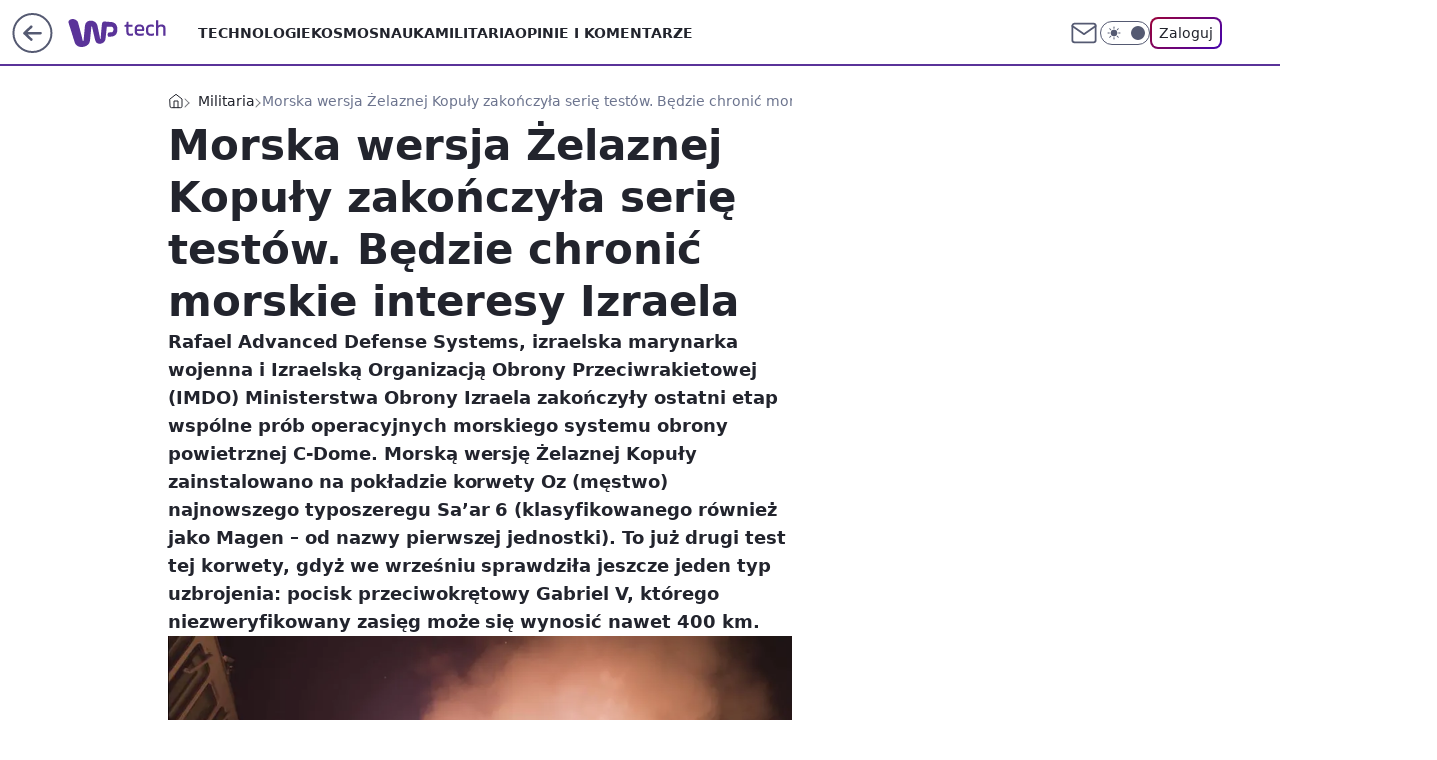

--- FILE ---
content_type: application/javascript
request_url: https://rek.www.wp.pl/gaf.js?rv=2&sn=tech&pvid=ae0505b2077dd3609e4c&rekids=234802&whbid-test=1&phtml=tech.wp.pl%2Fmorska-wersja-zelaznej-kopuly-zakonczyla-serie-testow-bedzie-chronic-morskie-interesy-izraela%2C6837805854083744a&abtest=adtech%7CPRGM-1047%7CA%3Badtech%7CPU-335%7CA%3Badtech%7CPRG-3468%7CB%3Badtech%7CPRGM-1036%7CD%3Badtech%7CFP-76%7CA%3Badtech%7CPRGM-1356%7CA%3Badtech%7CPRGM-1419%7CC%3Badtech%7CPRGM-1589%7CA%3Badtech%7CPRGM-1443%7CA%3Badtech%7CPRGM-1421%7CA%3Badtech%7CPRGM-1587%7CD%3Badtech%7CPRGM-1615%7CA%3Badtech%7CPRGM-1215%7CC&PWA_adbd=0&darkmode=0&highLayout=0&layout=wide&navType=navigate&cdl=0&ctype=article&ciab=IAB19%2CIAB-v3-I4GWl6%2CIAB25-2&cid=6837805854083744&csystem=ncr&cdate=2022-11-25&ccategory=militaria&REKtagi=izrael%3Bmilitaria%3Bmarynarka_wojenna&vw=1280&vh=720&p1=0&spin=h73o1yjl&bcv=2
body_size: 3211
content:
h73o1yjl({"spin":"h73o1yjl","bunch":234802,"context":{"dsa":false,"minor":false,"bidRequestId":"646d8980-889f-43b0-b3b1-affc2fd9f60d","maConfig":{"timestamp":"2026-01-15T08:59:46.335Z"},"dfpConfig":{"timestamp":"2026-01-15T11:58:29.480Z"},"sda":[],"targeting":{"client":{},"server":{},"query":{"PWA_adbd":"0","REKtagi":"izrael;militaria;marynarka_wojenna","abtest":"adtech|PRGM-1047|A;adtech|PU-335|A;adtech|PRG-3468|B;adtech|PRGM-1036|D;adtech|FP-76|A;adtech|PRGM-1356|A;adtech|PRGM-1419|C;adtech|PRGM-1589|A;adtech|PRGM-1443|A;adtech|PRGM-1421|A;adtech|PRGM-1587|D;adtech|PRGM-1615|A;adtech|PRGM-1215|C","bcv":"2","ccategory":"militaria","cdate":"2022-11-25","cdl":"0","ciab":"IAB19,IAB-v3-I4GWl6,IAB25-2","cid":"6837805854083744","csystem":"ncr","ctype":"article","darkmode":"0","highLayout":"0","layout":"wide","navType":"navigate","p1":"0","phtml":"tech.wp.pl/morska-wersja-zelaznej-kopuly-zakonczyla-serie-testow-bedzie-chronic-morskie-interesy-izraela,6837805854083744a","pvid":"ae0505b2077dd3609e4c","rekids":"234802","rv":"2","sn":"tech","spin":"h73o1yjl","vh":"720","vw":"1280","whbid-test":"1"}},"directOnly":0,"geo":{"country":"840","region":"","city":""},"statid":"","mlId":"","rshsd":"14","isRobot":false,"curr":{"EUR":4.2192,"USD":3.6346,"CHF":4.5302,"GBP":4.8692},"rv":"2","status":{"advf":2,"ma":2,"ma_ads-bidder":2,"ma_cpv-bidder":2,"ma_high-cpm-bidder":2}},"slots":{"11":{"delivered":"1","campaign":null,"dfpConfig":{"placement":"/89844762/Desktop_Tech.wp.pl_x11_art","roshash":"CGJM","ceil":100,"sizes":[[336,280],[640,280],[300,250]],"namedSizes":["fluid"],"div":"div-gpt-ad-x11-art","targeting":{"DFPHASH":"AEHK","emptygaf":"0"},"gfp":"CGJM"}},"12":{"delivered":"1","campaign":null,"dfpConfig":{"placement":"/89844762/Desktop_Tech.wp.pl_x12_art","roshash":"CGJM","ceil":100,"sizes":[[336,280],[640,280],[300,250]],"namedSizes":["fluid"],"div":"div-gpt-ad-x12-art","targeting":{"DFPHASH":"AEHK","emptygaf":"0"},"gfp":"CGJM"}},"13":{"delivered":"1","campaign":null,"dfpConfig":{"placement":"/89844762/Desktop_Tech.wp.pl_x13_art","roshash":"CGJM","ceil":100,"sizes":[[336,280],[640,280],[300,250]],"namedSizes":["fluid"],"div":"div-gpt-ad-x13-art","targeting":{"DFPHASH":"AEHK","emptygaf":"0"},"gfp":"CGJM"}},"14":{"delivered":"1","campaign":null,"dfpConfig":{"placement":"/89844762/Desktop_Tech.wp.pl_x14_art","roshash":"CGJM","ceil":100,"sizes":[[336,280],[640,280],[300,250]],"namedSizes":["fluid"],"div":"div-gpt-ad-x14-art","targeting":{"DFPHASH":"AEHK","emptygaf":"0"},"gfp":"CGJM"}},"15":{"delivered":"1","campaign":null,"dfpConfig":{"placement":"/89844762/Desktop_Tech.wp.pl_x15_art","roshash":"CGJM","ceil":100,"sizes":[[728,90],[970,300],[950,90],[980,120],[980,90],[970,150],[970,90],[970,250],[930,180],[950,200],[750,100],[970,66],[750,200],[960,90],[970,100],[750,300],[970,200],[950,300]],"namedSizes":["fluid"],"div":"div-gpt-ad-x15-art","targeting":{"DFPHASH":"AEHK","emptygaf":"0"},"gfp":"CGJM"}},"16":{"delivered":"1","campaign":null,"dfpConfig":{"placement":"/89844762/Desktop_Tech.wp.pl_x16","roshash":"CGJM","ceil":100,"sizes":[[728,90],[970,300],[950,90],[980,120],[980,90],[970,150],[970,90],[970,250],[930,180],[950,200],[750,100],[970,66],[750,200],[960,90],[970,100],[750,300],[970,200],[950,300]],"namedSizes":["fluid"],"div":"div-gpt-ad-x16","targeting":{"DFPHASH":"AEHK","emptygaf":"0"},"gfp":"CGJM"}},"17":{"delivered":"1","campaign":null,"dfpConfig":{"placement":"/89844762/Desktop_Tech.wp.pl_x17","roshash":"CGJM","ceil":100,"sizes":[[728,90],[970,300],[950,90],[980,120],[980,90],[970,150],[970,90],[970,250],[930,180],[950,200],[750,100],[970,66],[750,200],[960,90],[970,100],[750,300],[970,200],[950,300]],"namedSizes":["fluid"],"div":"div-gpt-ad-x17","targeting":{"DFPHASH":"AEHK","emptygaf":"0"},"gfp":"CGJM"}},"18":{"delivered":"1","campaign":null,"dfpConfig":{"placement":"/89844762/Desktop_Tech.wp.pl_x18","roshash":"CGJM","ceil":100,"sizes":[[728,90],[970,300],[950,90],[980,120],[980,90],[970,150],[970,90],[970,250],[930,180],[950,200],[750,100],[970,66],[750,200],[960,90],[970,100],[750,300],[970,200],[950,300]],"namedSizes":["fluid"],"div":"div-gpt-ad-x18","targeting":{"DFPHASH":"AEHK","emptygaf":"0"},"gfp":"CGJM"}},"19":{"delivered":"1","campaign":null,"dfpConfig":{"placement":"/89844762/Desktop_Tech.wp.pl_x19","roshash":"CGJM","ceil":100,"sizes":[[728,90],[970,300],[950,90],[980,120],[980,90],[970,150],[970,90],[970,250],[930,180],[950,200],[750,100],[970,66],[750,200],[960,90],[970,100],[750,300],[970,200],[950,300]],"namedSizes":["fluid"],"div":"div-gpt-ad-x19","targeting":{"DFPHASH":"AEHK","emptygaf":"0"},"gfp":"CGJM"}},"2":{"delivered":"1","campaign":null,"dfpConfig":{"placement":"/89844762/Desktop_Tech.wp.pl_x02","roshash":"DLOR","ceil":100,"sizes":[[970,300],[970,600],[750,300],[950,300],[980,600],[1920,870],[1200,600],[750,400],[960,640]],"namedSizes":["fluid"],"div":"div-gpt-ad-x02","targeting":{"DFPHASH":"BJMP","emptygaf":"0"},"gfp":"DLOR"}},"24":{"delivered":"","campaign":null,"dfpConfig":null},"25":{"delivered":"1","campaign":null,"dfpConfig":{"placement":"/89844762/Desktop_Tech.wp.pl_x25_art","roshash":"CGJM","ceil":100,"sizes":[[336,280],[640,280],[300,250]],"namedSizes":["fluid"],"div":"div-gpt-ad-x25-art","targeting":{"DFPHASH":"AEHK","emptygaf":"0"},"gfp":"CGJM"}},"27":{"delivered":"1","campaign":null,"dfpConfig":{"placement":"/89844762/Desktop_Tech.wp.pl_x27_art","roshash":"CGJM","ceil":100,"sizes":[[160,600]],"namedSizes":["fluid"],"div":"div-gpt-ad-x27-art","targeting":{"DFPHASH":"AEHK","emptygaf":"0"},"gfp":"CGJM"}},"28":{"delivered":"","campaign":null,"dfpConfig":null},"29":{"delivered":"","campaign":null,"dfpConfig":null},"3":{"delivered":"1","campaign":null,"dfpConfig":{"placement":"/89844762/Desktop_Tech.wp.pl_x03_art","roshash":"CGJM","ceil":100,"sizes":[[728,90],[970,300],[950,90],[980,120],[980,90],[970,150],[970,90],[970,250],[930,180],[950,200],[750,100],[970,66],[750,200],[960,90],[970,100],[750,300],[970,200],[950,300]],"namedSizes":["fluid"],"div":"div-gpt-ad-x03-art","targeting":{"DFPHASH":"AEHK","emptygaf":"0"},"gfp":"CGJM"}},"32":{"delivered":"1","campaign":null,"dfpConfig":{"placement":"/89844762/Desktop_Tech.wp.pl_x32_art","roshash":"CGJM","ceil":100,"sizes":[[336,280],[640,280],[300,250]],"namedSizes":["fluid"],"div":"div-gpt-ad-x32-art","targeting":{"DFPHASH":"AEHK","emptygaf":"0"},"gfp":"CGJM"}},"33":{"delivered":"1","campaign":null,"dfpConfig":{"placement":"/89844762/Desktop_Tech.wp.pl_x33_art","roshash":"CGJM","ceil":100,"sizes":[[336,280],[640,280],[300,250]],"namedSizes":["fluid"],"div":"div-gpt-ad-x33-art","targeting":{"DFPHASH":"AEHK","emptygaf":"0"},"gfp":"CGJM"}},"34":{"delivered":"1","campaign":null,"dfpConfig":{"placement":"/89844762/Desktop_Tech.wp.pl_x34_art","roshash":"CGJM","ceil":100,"sizes":[[300,250]],"namedSizes":["fluid"],"div":"div-gpt-ad-x34-art","targeting":{"DFPHASH":"AEHK","emptygaf":"0"},"gfp":"CGJM"}},"35":{"delivered":"1","campaign":null,"dfpConfig":{"placement":"/89844762/Desktop_Tech.wp.pl_x35_art","roshash":"CGJM","ceil":100,"sizes":[[300,600],[300,250]],"namedSizes":["fluid"],"div":"div-gpt-ad-x35-art","targeting":{"DFPHASH":"AEHK","emptygaf":"0"},"gfp":"CGJM"}},"36":{"delivered":"1","campaign":null,"dfpConfig":{"placement":"/89844762/Desktop_Tech.wp.pl_x36_art","roshash":"CGJM","ceil":100,"sizes":[[300,600],[300,250]],"namedSizes":["fluid"],"div":"div-gpt-ad-x36-art","targeting":{"DFPHASH":"AEHK","emptygaf":"0"},"gfp":"CGJM"}},"37":{"delivered":"1","campaign":null,"dfpConfig":{"placement":"/89844762/Desktop_Tech.wp.pl_x37_art","roshash":"CGJM","ceil":100,"sizes":[[300,600],[300,250]],"namedSizes":["fluid"],"div":"div-gpt-ad-x37-art","targeting":{"DFPHASH":"AEHK","emptygaf":"0"},"gfp":"CGJM"}},"40":{"delivered":"1","campaign":null,"dfpConfig":{"placement":"/89844762/Desktop_Tech.wp.pl_x40","roshash":"CHKN","ceil":100,"sizes":[[300,250]],"namedSizes":["fluid"],"div":"div-gpt-ad-x40","targeting":{"DFPHASH":"AFIL","emptygaf":"0"},"gfp":"CHKN"}},"5":{"lazy":1,"delivered":"1","campaign":{"id":"188651","adm":{"bunch":"234802","creations":[{"height":280,"showLabel":true,"src":"https://mamc.wpcdn.pl/188651/1768573935006/a[23].jpg","trackers":{"click":[""],"cview":["//ma.wp.pl/ma.gif?clid=a34bb419bc1345d54896e03c36043d43\u0026SN=tech\u0026pvid=ae0505b2077dd3609e4c\u0026action=cvimp\u0026pg=tech.wp.pl\u0026par=test%3D0%26medium%3Ddisplay%26publisherID%3D308%26domain%3Dtech.wp.pl%26tpID%3D1404446%26slotSizeWxH%3D640x280%26creationID%3D1473563%26source%3DTG%26is_robot%3D0%26isDev%3Dfalse%26userID%3D__UNKNOWN_TELL_US__%26inver%3D2%26seatFee%3DJOA0NsHRtdXceEyTN4qIq7-LVHF4Hlvg8wm72O-0rds%26org_id%3D25%26order%3D266261%26iabPageCategories%3D%26ttl%3D1768915085%26pvid%3Dae0505b2077dd3609e4c%26platform%3D8%26bidReqID%3D646d8980-889f-43b0-b3b1-affc2fd9f60d%26seatID%3Da34bb419bc1345d54896e03c36043d43%26is_adblock%3D0%26geo%3D840%253B%253B%26hBidPrice%3DCFILORU%26hBudgetRate%3DCFILORU%26bidderID%3D11%26client_id%3D51440%26emission%3D3045402%26pricingModel%3DQUGRhUT6Z7CB36woShoV93puwAhDyFw88GhJ_0ADYDI%26device%3DPERSONAL_COMPUTER%26rekid%3D234802%26targetDomain%3Dwojas.pl%26cur%3DPLN%26iabSiteCategories%3D%26sn%3Dtech%26partnerID%3D%26contentID%3D6837805854083744%26utility%3DQfOv8xdnkF0yzuEhmYXj9kBYj45rLyqMaMNF7USS9XUCs2da6TU0-Bxw2bBP42KA%26ip%3DfcwPY_FmEOuPrhWPvYj8xztzOFaSpYhwTKnOFihAIMQ%26workfID%3D188651%26billing%3Dcpv%26editedTimestamp%3D1768574250%26bidTimestamp%3D1768828685%26capping%3D1%26conversionValue%3D0%26ssp%3Dwp.pl%26slotID%3D005"],"impression":["//ma.wp.pl/ma.gif?clid=a34bb419bc1345d54896e03c36043d43\u0026SN=tech\u0026pvid=ae0505b2077dd3609e4c\u0026action=delivery\u0026pg=tech.wp.pl\u0026par=slotSizeWxH%3D640x280%26creationID%3D1473563%26source%3DTG%26is_robot%3D0%26isDev%3Dfalse%26userID%3D__UNKNOWN_TELL_US__%26inver%3D2%26seatFee%3DJOA0NsHRtdXceEyTN4qIq7-LVHF4Hlvg8wm72O-0rds%26org_id%3D25%26order%3D266261%26iabPageCategories%3D%26ttl%3D1768915085%26pvid%3Dae0505b2077dd3609e4c%26platform%3D8%26bidReqID%3D646d8980-889f-43b0-b3b1-affc2fd9f60d%26seatID%3Da34bb419bc1345d54896e03c36043d43%26is_adblock%3D0%26geo%3D840%253B%253B%26hBidPrice%3DCFILORU%26hBudgetRate%3DCFILORU%26bidderID%3D11%26client_id%3D51440%26emission%3D3045402%26pricingModel%3DQUGRhUT6Z7CB36woShoV93puwAhDyFw88GhJ_0ADYDI%26device%3DPERSONAL_COMPUTER%26rekid%3D234802%26targetDomain%3Dwojas.pl%26cur%3DPLN%26iabSiteCategories%3D%26sn%3Dtech%26partnerID%3D%26contentID%3D6837805854083744%26utility%3DQfOv8xdnkF0yzuEhmYXj9kBYj45rLyqMaMNF7USS9XUCs2da6TU0-Bxw2bBP42KA%26ip%3DfcwPY_FmEOuPrhWPvYj8xztzOFaSpYhwTKnOFihAIMQ%26workfID%3D188651%26billing%3Dcpv%26editedTimestamp%3D1768574250%26bidTimestamp%3D1768828685%26capping%3D1%26conversionValue%3D0%26ssp%3Dwp.pl%26slotID%3D005%26test%3D0%26medium%3Ddisplay%26publisherID%3D308%26domain%3Dtech.wp.pl%26tpID%3D1404446"],"view":["//ma.wp.pl/ma.gif?clid=a34bb419bc1345d54896e03c36043d43\u0026SN=tech\u0026pvid=ae0505b2077dd3609e4c\u0026action=view\u0026pg=tech.wp.pl\u0026par=emission%3D3045402%26pricingModel%3DQUGRhUT6Z7CB36woShoV93puwAhDyFw88GhJ_0ADYDI%26device%3DPERSONAL_COMPUTER%26rekid%3D234802%26targetDomain%3Dwojas.pl%26cur%3DPLN%26iabSiteCategories%3D%26sn%3Dtech%26partnerID%3D%26contentID%3D6837805854083744%26utility%3DQfOv8xdnkF0yzuEhmYXj9kBYj45rLyqMaMNF7USS9XUCs2da6TU0-Bxw2bBP42KA%26ip%3DfcwPY_FmEOuPrhWPvYj8xztzOFaSpYhwTKnOFihAIMQ%26workfID%3D188651%26billing%3Dcpv%26editedTimestamp%3D1768574250%26bidTimestamp%3D1768828685%26capping%3D1%26conversionValue%3D0%26ssp%3Dwp.pl%26slotID%3D005%26test%3D0%26medium%3Ddisplay%26publisherID%3D308%26domain%3Dtech.wp.pl%26tpID%3D1404446%26slotSizeWxH%3D640x280%26creationID%3D1473563%26source%3DTG%26is_robot%3D0%26isDev%3Dfalse%26userID%3D__UNKNOWN_TELL_US__%26inver%3D2%26seatFee%3DJOA0NsHRtdXceEyTN4qIq7-LVHF4Hlvg8wm72O-0rds%26org_id%3D25%26order%3D266261%26iabPageCategories%3D%26ttl%3D1768915085%26pvid%3Dae0505b2077dd3609e4c%26platform%3D8%26bidReqID%3D646d8980-889f-43b0-b3b1-affc2fd9f60d%26seatID%3Da34bb419bc1345d54896e03c36043d43%26is_adblock%3D0%26geo%3D840%253B%253B%26hBidPrice%3DCFILORU%26hBudgetRate%3DCFILORU%26bidderID%3D11%26client_id%3D51440"]},"transparentPlaceholder":false,"type":"image","url":"https://wojas.pl/winter20/kolekcja-damskie?utm_source=wp\u0026utm_medium=MidText_Artykuly_WPM\u0026utm_campaign=WINTER_a_desktop","width":640}],"redir":"https://ma.wp.pl/redirma?SN=tech\u0026pvid=ae0505b2077dd3609e4c\u0026par=order%3D266261%26hBidPrice%3DCFILORU%26emission%3D3045402%26cur%3DPLN%26sn%3Dtech%26test%3D0%26isDev%3Dfalse%26userID%3D__UNKNOWN_TELL_US__%26bidReqID%3D646d8980-889f-43b0-b3b1-affc2fd9f60d%26client_id%3D51440%26medium%3Ddisplay%26pvid%3Dae0505b2077dd3609e4c%26bidderID%3D11%26targetDomain%3Dwojas.pl%26iabSiteCategories%3D%26tpID%3D1404446%26is_robot%3D0%26inver%3D2%26org_id%3D25%26geo%3D840%253B%253B%26hBudgetRate%3DCFILORU%26partnerID%3D%26capping%3D1%26ttl%3D1768915085%26device%3DPERSONAL_COMPUTER%26bidTimestamp%3D1768828685%26ssp%3Dwp.pl%26domain%3Dtech.wp.pl%26source%3DTG%26is_adblock%3D0%26contentID%3D6837805854083744%26utility%3DQfOv8xdnkF0yzuEhmYXj9kBYj45rLyqMaMNF7USS9XUCs2da6TU0-Bxw2bBP42KA%26workfID%3D188651%26publisherID%3D308%26slotSizeWxH%3D640x280%26creationID%3D1473563%26iabPageCategories%3D%26platform%3D8%26seatID%3Da34bb419bc1345d54896e03c36043d43%26pricingModel%3DQUGRhUT6Z7CB36woShoV93puwAhDyFw88GhJ_0ADYDI%26billing%3Dcpv%26slotID%3D005%26rekid%3D234802%26ip%3DfcwPY_FmEOuPrhWPvYj8xztzOFaSpYhwTKnOFihAIMQ%26editedTimestamp%3D1768574250%26conversionValue%3D0%26seatFee%3DJOA0NsHRtdXceEyTN4qIq7-LVHF4Hlvg8wm72O-0rds\u0026url=","slot":"5"},"creative":{"Id":"1473563","provider":"ma_cpv-bidder","roshash":"CFIL","height":280,"width":640,"touchpointId":"1404446","source":{"bidder":"cpv-bidder"}},"sellingModel":{"directOnly":1,"model":"CPM_INT"}},"dfpConfig":null},"50":{"delivered":"1","campaign":null,"dfpConfig":{"placement":"/89844762/Desktop_Tech.wp.pl_x50_art","roshash":"CGJM","ceil":100,"sizes":[[728,90],[970,300],[950,90],[980,120],[980,90],[970,150],[970,90],[970,250],[930,180],[950,200],[750,100],[970,66],[750,200],[960,90],[970,100],[750,300],[970,200],[950,300]],"namedSizes":["fluid"],"div":"div-gpt-ad-x50-art","targeting":{"DFPHASH":"AEHK","emptygaf":"0"},"gfp":"CGJM"}},"52":{"delivered":"1","campaign":null,"dfpConfig":{"placement":"/89844762/Desktop_Tech.wp.pl_x52_art","roshash":"CGJM","ceil":100,"sizes":[[300,250]],"namedSizes":["fluid"],"div":"div-gpt-ad-x52-art","targeting":{"DFPHASH":"AEHK","emptygaf":"0"},"gfp":"CGJM"}},"529":{"delivered":"1","campaign":null,"dfpConfig":{"placement":"/89844762/Desktop_Tech.wp.pl_x529","roshash":"CGJM","ceil":100,"sizes":[[300,250]],"namedSizes":["fluid"],"div":"div-gpt-ad-x529","targeting":{"DFPHASH":"AEHK","emptygaf":"0"},"gfp":"CGJM"}},"53":{"delivered":"1","campaign":null,"dfpConfig":{"placement":"/89844762/Desktop_Tech.wp.pl_x53_art","roshash":"CGJM","ceil":100,"sizes":[[728,90],[970,300],[950,90],[980,120],[980,90],[970,150],[970,600],[970,90],[970,250],[930,180],[950,200],[750,100],[970,66],[750,200],[960,90],[970,100],[750,300],[970,200],[940,600]],"namedSizes":["fluid"],"div":"div-gpt-ad-x53-art","targeting":{"DFPHASH":"AEHK","emptygaf":"0"},"gfp":"CGJM"}},"531":{"delivered":"1","campaign":null,"dfpConfig":{"placement":"/89844762/Desktop_Tech.wp.pl_x531","roshash":"CGJM","ceil":100,"sizes":[[300,250]],"namedSizes":["fluid"],"div":"div-gpt-ad-x531","targeting":{"DFPHASH":"AEHK","emptygaf":"0"},"gfp":"CGJM"}},"541":{"delivered":"1","campaign":null,"dfpConfig":{"placement":"/89844762/Desktop_Tech.wp.pl_x541_art","roshash":"CGJM","ceil":100,"sizes":[[300,600],[300,250]],"namedSizes":["fluid"],"div":"div-gpt-ad-x541-art","targeting":{"DFPHASH":"AEHK","emptygaf":"0"},"gfp":"CGJM"}},"59":{"delivered":"1","campaign":null,"dfpConfig":{"placement":"/89844762/Desktop_Tech.wp.pl_x59_art","roshash":"CGJM","ceil":100,"sizes":[[300,600],[300,250]],"namedSizes":["fluid"],"div":"div-gpt-ad-x59-art","targeting":{"DFPHASH":"AEHK","emptygaf":"0"},"gfp":"CGJM"}},"6":{"delivered":"","campaign":null,"dfpConfig":null},"61":{"delivered":"1","campaign":null,"dfpConfig":{"placement":"/89844762/Desktop_Tech.wp.pl_x61_art","roshash":"CGJM","ceil":100,"sizes":[[336,280],[640,280],[300,250]],"namedSizes":["fluid"],"div":"div-gpt-ad-x61-art","targeting":{"DFPHASH":"AEHK","emptygaf":"0"},"gfp":"CGJM"}},"67":{"delivered":"1","campaign":null,"dfpConfig":{"placement":"/89844762/Desktop_Tech.wp.pl_x67_art","roshash":"CFLO","ceil":100,"sizes":[[300,50]],"namedSizes":["fluid"],"div":"div-gpt-ad-x67-art","targeting":{"DFPHASH":"ADJM","emptygaf":"0"},"gfp":"CFLO"}},"7":{"delivered":"","campaign":null,"dfpConfig":null},"70":{"delivered":"1","campaign":null,"dfpConfig":{"placement":"/89844762/Desktop_Tech.wp.pl_x70_art","roshash":"CGJM","ceil":100,"sizes":[[728,90],[970,300],[950,90],[980,120],[980,90],[970,150],[970,90],[970,250],[930,180],[950,200],[750,100],[970,66],[750,200],[960,90],[970,100],[750,300],[970,200],[950,300]],"namedSizes":["fluid"],"div":"div-gpt-ad-x70-art","targeting":{"DFPHASH":"AEHK","emptygaf":"0"},"gfp":"CGJM"}},"716":{"delivered":"","campaign":null,"dfpConfig":null},"717":{"delivered":"","campaign":null,"dfpConfig":null},"72":{"delivered":"1","campaign":null,"dfpConfig":{"placement":"/89844762/Desktop_Tech.wp.pl_x72_art","roshash":"CGJM","ceil":100,"sizes":[[300,250]],"namedSizes":["fluid"],"div":"div-gpt-ad-x72-art","targeting":{"DFPHASH":"AEHK","emptygaf":"0"},"gfp":"CGJM"}},"79":{"delivered":"1","campaign":null,"dfpConfig":{"placement":"/89844762/Desktop_Tech.wp.pl_x79_art","roshash":"CGJM","ceil":100,"sizes":[[300,600],[300,250]],"namedSizes":["fluid"],"div":"div-gpt-ad-x79-art","targeting":{"DFPHASH":"AEHK","emptygaf":"0"},"gfp":"CGJM"}},"8":{"delivered":"","campaign":null,"dfpConfig":null},"80":{"delivered":"1","campaign":null,"dfpConfig":{"placement":"/89844762/Desktop_Tech.wp.pl_x80_art","roshash":"CFNQ","ceil":100,"sizes":[[1,1]],"namedSizes":["fluid"],"div":"div-gpt-ad-x80-art","isNative":1,"targeting":{"DFPHASH":"ADLO","emptygaf":"0"},"gfp":"CFNQ"}},"81":{"delivered":"1","campaign":null,"dfpConfig":{"placement":"/89844762/Desktop_Tech.wp.pl_x81_art","roshash":"CFNQ","ceil":100,"sizes":[[1,1]],"namedSizes":["fluid"],"div":"div-gpt-ad-x81-art","isNative":1,"targeting":{"DFPHASH":"ADLO","emptygaf":"0"},"gfp":"CFNQ"}},"810":{"delivered":"","campaign":null,"dfpConfig":null},"811":{"delivered":"","campaign":null,"dfpConfig":null},"812":{"delivered":"","campaign":null,"dfpConfig":null},"813":{"delivered":"","campaign":null,"dfpConfig":null},"814":{"delivered":"","campaign":null,"dfpConfig":null},"815":{"delivered":"","campaign":null,"dfpConfig":null},"816":{"delivered":"","campaign":null,"dfpConfig":null},"817":{"delivered":"","campaign":null,"dfpConfig":null},"82":{"delivered":"1","campaign":null,"dfpConfig":{"placement":"/89844762/Desktop_Tech.wp.pl_x82_art","roshash":"CFNQ","ceil":100,"sizes":[[1,1]],"namedSizes":["fluid"],"div":"div-gpt-ad-x82-art","isNative":1,"targeting":{"DFPHASH":"ADLO","emptygaf":"0"},"gfp":"CFNQ"}},"826":{"delivered":"","campaign":null,"dfpConfig":null},"827":{"delivered":"","campaign":null,"dfpConfig":null},"828":{"delivered":"","campaign":null,"dfpConfig":null},"83":{"delivered":"1","campaign":null,"dfpConfig":{"placement":"/89844762/Desktop_Tech.wp.pl_x83_art","roshash":"CFNQ","ceil":100,"sizes":[[1,1]],"namedSizes":["fluid"],"div":"div-gpt-ad-x83-art","isNative":1,"targeting":{"DFPHASH":"ADLO","emptygaf":"0"},"gfp":"CFNQ"}},"89":{"delivered":"","campaign":null,"dfpConfig":null},"90":{"delivered":"1","campaign":null,"dfpConfig":{"placement":"/89844762/Desktop_Tech.wp.pl_x90_art","roshash":"CGJM","ceil":100,"sizes":[[728,90],[970,300],[950,90],[980,120],[980,90],[970,150],[970,90],[970,250],[930,180],[950,200],[750,100],[970,66],[750,200],[960,90],[970,100],[750,300],[970,200],[950,300]],"namedSizes":["fluid"],"div":"div-gpt-ad-x90-art","targeting":{"DFPHASH":"AEHK","emptygaf":"0"},"gfp":"CGJM"}},"92":{"delivered":"1","campaign":null,"dfpConfig":{"placement":"/89844762/Desktop_Tech.wp.pl_x92_art","roshash":"CGJM","ceil":100,"sizes":[[300,250]],"namedSizes":["fluid"],"div":"div-gpt-ad-x92-art","targeting":{"DFPHASH":"AEHK","emptygaf":"0"},"gfp":"CGJM"}},"93":{"delivered":"1","campaign":null,"dfpConfig":{"placement":"/89844762/Desktop_Tech.wp.pl_x93_art","roshash":"CGJM","ceil":100,"sizes":[[300,600],[300,250]],"namedSizes":["fluid"],"div":"div-gpt-ad-x93-art","targeting":{"DFPHASH":"AEHK","emptygaf":"0"},"gfp":"CGJM"}},"94":{"delivered":"1","campaign":null,"dfpConfig":{"placement":"/89844762/Desktop_Tech.wp.pl_x94_art","roshash":"CGJM","ceil":100,"sizes":[[300,600],[300,250]],"namedSizes":["fluid"],"div":"div-gpt-ad-x94-art","targeting":{"DFPHASH":"AEHK","emptygaf":"0"},"gfp":"CGJM"}},"95":{"delivered":"1","campaign":null,"dfpConfig":{"placement":"/89844762/Desktop_Tech.wp.pl_x95_art","roshash":"CGJM","ceil":100,"sizes":[[300,600],[300,250]],"namedSizes":["fluid"],"div":"div-gpt-ad-x95-art","targeting":{"DFPHASH":"AEHK","emptygaf":"0"},"gfp":"CGJM"}},"99":{"delivered":"1","campaign":null,"dfpConfig":{"placement":"/89844762/Desktop_Tech.wp.pl_x99_art","roshash":"CGJM","ceil":100,"sizes":[[300,600],[300,250]],"namedSizes":["fluid"],"div":"div-gpt-ad-x99-art","targeting":{"DFPHASH":"AEHK","emptygaf":"0"},"gfp":"CGJM"}}},"bdd":{}});